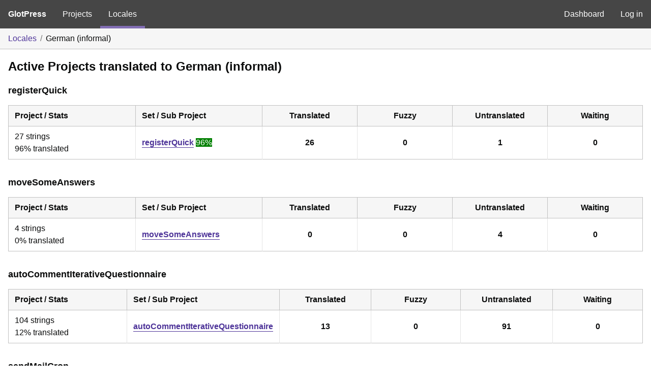

--- FILE ---
content_type: text/html; charset=utf-8
request_url: https://translate.sondages.pro/languages/de-informal/
body_size: 1702
content:
<!DOCTYPE html>
<html>
<head>
	<meta http-equiv="Content-type" content="text/html; charset=utf-8" />
	<title>Projects translated to German (informal) &lt; GlotPress</title>

	<link rel='stylesheet' id='gp-base-css' href='https://translate.sondages.pro/wp-content/plugins/glotpress/assets/css/style.min.css?ver=1760761813' media='all' />
</head>

<body class="wp-embed-responsive wp-theme-twentynineteen no-js hfeed image-filters-enabled">
	<script type="text/javascript">document.body.className = document.body.className.replace('no-js','js');</script>

	<header class="gp-bar clearfix">
		<h1>
			<a href="/" rel="home">
				GlotPress			</a>
		</h1>

		<nav id="main-navigation" role="navigation">
			<a class="" href="/projects/">Projects</a><a class="current" href="/languages/">Locales</a>		</nav>

		<nav id="side-navigation">
			<a class="" href="https://translate.sondages.pro/wp-admin/">Dashboard</a><a class="" href="https://translate.sondages.pro/wp-login.php?redirect_to=https%3A%2F%2Ftranslate.sondages.pro%2Flanguages%2Fde-informal%2F">Log in</a>		</nav>
	</header>

	<div class="gp-content">
		<ul class="breadcrumb"><li><a href="/languages/">Locales</a></li><li>German (informal)</li></ul>
		<div id="gp-js-message" class="gp-js-message"></div>

		
		
		
<div class="gp-heading">
	<h2>
		Active Projects translated to German (informal)	</h2>
	<div class="glossary-links">
			</div>
</div>



	<div class="locale-project">
		<h3>registerQuick</h3>
		<table class="gp-table locale-sub-projects">
			<thead>
				<tr>
					<th class="gp-column-project-stats" rowspan="1">Project / Stats</th>
					<th class="gp-column-set-sub-projects">Set / Sub Project</th>
					<th class="gp-column-translated">Translated</th>
					<th class="gp-column-fuzzy">Fuzzy</th>
					<th class="gp-column-untranslated">Untranslated</th>
					<th class="gp-column-waiting">Waiting</th>
				</tr>
			</thead>
			<tbody>
							<tr>
				<th class="sub-project" rowspan="1">
										<div class="stats">
						<div class="total-strings">
							27 strings						</div>
						<div class="percent-completed">
							96% translated						</div>
					</div>
				</th>
														<td class="set-name">
						<strong><a href="/projects/registerquick/de-informal/default/">registerQuick</a></strong>
													<span class="bubble morethan90">96%</span>
											</td>
					<td class="stats translated">
						<a href="/projects/registerquick/de-informal/default/?filters%5Bstatus%5D=current">26</a>					</td>
					<td class="stats fuzzy">
						<a href="/projects/registerquick/de-informal/default/?filters%5Bstatus%5D=fuzzy">0</a>					</td>
					<td class="stats untranslated">
						<a href="/projects/registerquick/de-informal/default/?filters%5Bstatus%5D=untranslated">1</a>					</td>
					<td class="stats waiting">
						<a href="/projects/registerquick/de-informal/default/?filters%5Bstatus%5D=waiting">0</a>					</td>
					</tr>
								</tr>
						</tbody>
		</table>
	</div>
	<div class="locale-project">
		<h3>moveSomeAnswers</h3>
		<table class="gp-table locale-sub-projects">
			<thead>
				<tr>
					<th class="gp-column-project-stats" rowspan="1">Project / Stats</th>
					<th class="gp-column-set-sub-projects">Set / Sub Project</th>
					<th class="gp-column-translated">Translated</th>
					<th class="gp-column-fuzzy">Fuzzy</th>
					<th class="gp-column-untranslated">Untranslated</th>
					<th class="gp-column-waiting">Waiting</th>
				</tr>
			</thead>
			<tbody>
							<tr>
				<th class="sub-project" rowspan="1">
										<div class="stats">
						<div class="total-strings">
							4 strings						</div>
						<div class="percent-completed">
							0% translated						</div>
					</div>
				</th>
														<td class="set-name">
						<strong><a href="/projects/movesomeanswers/de-informal/default/">moveSomeAnswers</a></strong>
											</td>
					<td class="stats translated">
						<a href="/projects/movesomeanswers/de-informal/default/?filters%5Bstatus%5D=current">0</a>					</td>
					<td class="stats fuzzy">
						<a href="/projects/movesomeanswers/de-informal/default/?filters%5Bstatus%5D=fuzzy">0</a>					</td>
					<td class="stats untranslated">
						<a href="/projects/movesomeanswers/de-informal/default/?filters%5Bstatus%5D=untranslated">4</a>					</td>
					<td class="stats waiting">
						<a href="/projects/movesomeanswers/de-informal/default/?filters%5Bstatus%5D=waiting">0</a>					</td>
					</tr>
								</tr>
						</tbody>
		</table>
	</div>
	<div class="locale-project">
		<h3>autoCommentIterativeQuestionnaire</h3>
		<table class="gp-table locale-sub-projects">
			<thead>
				<tr>
					<th class="gp-column-project-stats" rowspan="1">Project / Stats</th>
					<th class="gp-column-set-sub-projects">Set / Sub Project</th>
					<th class="gp-column-translated">Translated</th>
					<th class="gp-column-fuzzy">Fuzzy</th>
					<th class="gp-column-untranslated">Untranslated</th>
					<th class="gp-column-waiting">Waiting</th>
				</tr>
			</thead>
			<tbody>
							<tr>
				<th class="sub-project" rowspan="1">
										<div class="stats">
						<div class="total-strings">
							104 strings						</div>
						<div class="percent-completed">
							12% translated						</div>
					</div>
				</th>
														<td class="set-name">
						<strong><a href="/projects/autocommentiterativequestionnaire/de-informal/default/">autoCommentIterativeQuestionnaire</a></strong>
											</td>
					<td class="stats translated">
						<a href="/projects/autocommentiterativequestionnaire/de-informal/default/?filters%5Bstatus%5D=current">13</a>					</td>
					<td class="stats fuzzy">
						<a href="/projects/autocommentiterativequestionnaire/de-informal/default/?filters%5Bstatus%5D=fuzzy">0</a>					</td>
					<td class="stats untranslated">
						<a href="/projects/autocommentiterativequestionnaire/de-informal/default/?filters%5Bstatus%5D=untranslated">91</a>					</td>
					<td class="stats waiting">
						<a href="/projects/autocommentiterativequestionnaire/de-informal/default/?filters%5Bstatus%5D=waiting">0</a>					</td>
					</tr>
								</tr>
						</tbody>
		</table>
	</div>
	<div class="locale-project">
		<h3>sendMailCron</h3>
		<table class="gp-table locale-sub-projects">
			<thead>
				<tr>
					<th class="gp-column-project-stats" rowspan="1">Project / Stats</th>
					<th class="gp-column-set-sub-projects">Set / Sub Project</th>
					<th class="gp-column-translated">Translated</th>
					<th class="gp-column-fuzzy">Fuzzy</th>
					<th class="gp-column-untranslated">Untranslated</th>
					<th class="gp-column-waiting">Waiting</th>
				</tr>
			</thead>
			<tbody>
							<tr>
				<th class="sub-project" rowspan="1">
										<div class="stats">
						<div class="total-strings">
							43 strings						</div>
						<div class="percent-completed">
							32% translated						</div>
					</div>
				</th>
														<td class="set-name">
						<strong><a href="/projects/sendmailcron/de-informal/default/">sendMailCron</a></strong>
											</td>
					<td class="stats translated">
						<a href="/projects/sendmailcron/de-informal/default/?filters%5Bstatus%5D=current">14</a>					</td>
					<td class="stats fuzzy">
						<a href="/projects/sendmailcron/de-informal/default/?filters%5Bstatus%5D=fuzzy">0</a>					</td>
					<td class="stats untranslated">
						<a href="/projects/sendmailcron/de-informal/default/?filters%5Bstatus%5D=untranslated">29</a>					</td>
					<td class="stats waiting">
						<a href="/projects/sendmailcron/de-informal/default/?filters%5Bstatus%5D=waiting">0</a>					</td>
					</tr>
								</tr>
						</tbody>
		</table>
	</div>
	<div class="locale-project">
		<h3>extraRegisterPassword</h3>
		<table class="gp-table locale-sub-projects">
			<thead>
				<tr>
					<th class="gp-column-project-stats" rowspan="1">Project / Stats</th>
					<th class="gp-column-set-sub-projects">Set / Sub Project</th>
					<th class="gp-column-translated">Translated</th>
					<th class="gp-column-fuzzy">Fuzzy</th>
					<th class="gp-column-untranslated">Untranslated</th>
					<th class="gp-column-waiting">Waiting</th>
				</tr>
			</thead>
			<tbody>
							<tr>
				<th class="sub-project" rowspan="1">
										<div class="stats">
						<div class="total-strings">
							33 strings						</div>
						<div class="percent-completed">
							69% translated						</div>
					</div>
				</th>
														<td class="set-name">
						<strong><a href="/projects/extraregisterpassword/de-informal/default/">extraRegisterPassword</a></strong>
											</td>
					<td class="stats translated">
						<a href="/projects/extraregisterpassword/de-informal/default/?filters%5Bstatus%5D=current">23</a>					</td>
					<td class="stats fuzzy">
						<a href="/projects/extraregisterpassword/de-informal/default/?filters%5Bstatus%5D=fuzzy">0</a>					</td>
					<td class="stats untranslated">
						<a href="/projects/extraregisterpassword/de-informal/default/?filters%5Bstatus%5D=untranslated">10</a>					</td>
					<td class="stats waiting">
						<a href="/projects/extraregisterpassword/de-informal/default/?filters%5Bstatus%5D=waiting">0</a>					</td>
					</tr>
								</tr>
						</tbody>
		</table>
	</div>
	<div class="locale-project">
		<h3>cpVille</h3>
		<table class="gp-table locale-sub-projects">
			<thead>
				<tr>
					<th class="gp-column-project-stats" rowspan="1">Project / Stats</th>
					<th class="gp-column-set-sub-projects">Set / Sub Project</th>
					<th class="gp-column-translated">Translated</th>
					<th class="gp-column-fuzzy">Fuzzy</th>
					<th class="gp-column-untranslated">Untranslated</th>
					<th class="gp-column-waiting">Waiting</th>
				</tr>
			</thead>
			<tbody>
							<tr>
				<th class="sub-project" rowspan="1">
										<div class="stats">
						<div class="total-strings">
							2 strings						</div>
						<div class="percent-completed">
							0% translated						</div>
					</div>
				</th>
														<td class="set-name">
						<strong><a href="/projects/cpville/de-informal/default/">cpVille</a></strong>
											</td>
					<td class="stats translated">
						<a href="/projects/cpville/de-informal/default/?filters%5Bstatus%5D=current">0</a>					</td>
					<td class="stats fuzzy">
						<a href="/projects/cpville/de-informal/default/?filters%5Bstatus%5D=fuzzy">0</a>					</td>
					<td class="stats untranslated">
						<a href="/projects/cpville/de-informal/default/?filters%5Bstatus%5D=untranslated">2</a>					</td>
					<td class="stats waiting">
						<a href="/projects/cpville/de-informal/default/?filters%5Bstatus%5D=waiting">0</a>					</td>
					</tr>
								</tr>
						</tbody>
		</table>
	</div>
	<div class="locale-project">
		<h3>reloadAnyResponse</h3>
		<table class="gp-table locale-sub-projects">
			<thead>
				<tr>
					<th class="gp-column-project-stats" rowspan="1">Project / Stats</th>
					<th class="gp-column-set-sub-projects">Set / Sub Project</th>
					<th class="gp-column-translated">Translated</th>
					<th class="gp-column-fuzzy">Fuzzy</th>
					<th class="gp-column-untranslated">Untranslated</th>
					<th class="gp-column-waiting">Waiting</th>
				</tr>
			</thead>
			<tbody>
							<tr>
				<th class="sub-project" rowspan="1">
										<div class="stats">
						<div class="total-strings">
							87 strings						</div>
						<div class="percent-completed">
							6% translated						</div>
					</div>
				</th>
														<td class="set-name">
						<strong><a href="/projects/reloadanyresponse/de-informal/default/">reloadAnyResponse</a></strong>
											</td>
					<td class="stats translated">
						<a href="/projects/reloadanyresponse/de-informal/default/?filters%5Bstatus%5D=current">6</a>					</td>
					<td class="stats fuzzy">
						<a href="/projects/reloadanyresponse/de-informal/default/?filters%5Bstatus%5D=fuzzy">0</a>					</td>
					<td class="stats untranslated">
						<a href="/projects/reloadanyresponse/de-informal/default/?filters%5Bstatus%5D=untranslated">81</a>					</td>
					<td class="stats waiting">
						<a href="/projects/reloadanyresponse/de-informal/default/?filters%5Bstatus%5D=waiting">0</a>					</td>
					</tr>
								</tr>
						</tbody>
		</table>
	</div>

	<p class="actionlist">
		<a href="/projects/">All projects</a>	</p>

	</div>
	<footer id="gp-footer" class="gp-footer">
		<div class="gp-footer-credits">
			<p class="gp-footer-copyright">&copy;
				2026				<a href="https://translate.sondages.pro/">Sondages Pro &#8211; Plugin translations</a>
			</p>

			
			<p class="gp-powered-by">
				Proudly powered by <a rel="nofollow" href="https://glotpress.blog/">GlotPress</a>			</p>

		</div>

			</footer>
	</body>
</html>
